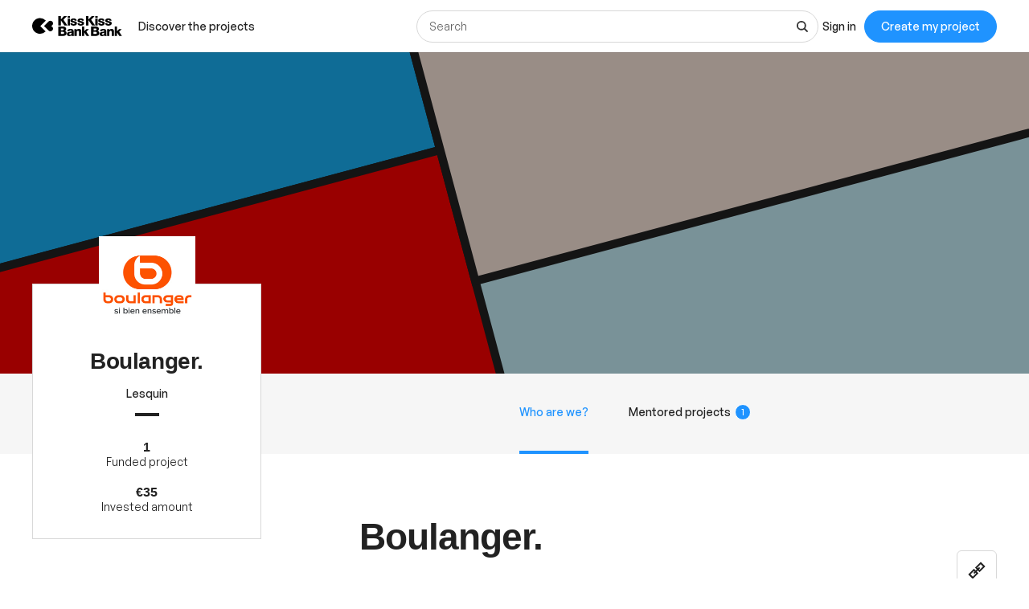

--- FILE ---
content_type: application/javascript
request_url: https://djxmmoom3injc.cloudfront.net/webpack_assets/builds/mentor-page-9f0c0966adce02f4.js
body_size: 9070
content:
(self.webpackChunkKissKissBankBank=self.webpackChunkKissKissBankBank||[]).push([["918"],{78083:function(e,t,n){"use strict";n.r(t),n.d(t,{default:()=>ta});var a=n(87867),i=n(71851),l=n(91278),r=n(29168),o=n(70710),m=n(91917),s=n(32785),d=n(67294),c=n(95138),u=n(71001),p=n(583),f=n(11820),g=n(42737),v=n(97078),h=n(57967),k=n(73219),b=n(46531),_=n(2459),E=n.n(_),y=()=>{var[e]=(0,b.Db)(E());return d.createElement(g.ZX.Image,{onUpload:t=>new Promise(n=>{e({variables:{file:t}}).then(e=>{var t,a;return n(null!=(t=null==e||null==(a=e.data)||null==(a=a.uploadImage)?void 0:a.url)?t:"")})})})},w=e=>{var{onInit:t,children:n}=e,a=(0,k.$)(),i={button_link:{title:a("editor.button_link.title"),text:a("editor.button_link.text"),url:a("editor.button_link.url")},link:{text:{label:a("editor.link.text.label")},title:a("editor.link.title"),error:a("editor.link.error"),button:{delete:a("editor.link.button.delete"),visit:a("editor.link.button.visit")}},controls:{format_bold:a("editor.controls.format_bold"),activated_format_bold:a("editor.controls.activated_format_bold"),format_italic:a("editor.controls.format_italic"),activated_format_italic:a("editor.controls.activated_format_italic"),format_list_bulleted:a("editor.controls.format_list_bulleted"),activated_format_list_bulleted:a("editor.controls.activated_format_list_bulleted"),"k-u-align-left":a("editor.controls.k-u-align-left"),"activated_k-u-align-left":a("editor.controls.activated_k-u-align-left"),"k-u-align-center":a("editor.controls.k-u-align-center"),"activated_k-u-align-center":a("editor.controls.activated_k-u-align-center"),"k-u-align-right":a("editor.controls.k-u-align-right"),"activated_k-u-align-right":a("editor.controls.activated_k-u-align-right"),image:a("editor.controls.image"),activated_image:a("editor.controls.activated_image"),video:a("editor.controls.video"),activated_video:a("editor.controls.activated_video"),link:a("editor.controls.link"),activated_link:a("editor.controls.activated_link"),quote:a("editor.controls.quote"),activated_quote:a("editor.controls.activated_quote")},image_upload:{title:a("maker.steps.detailed_description.image_upload.title"),button_title:a("maker.steps.detailed_description.image_upload.button_title"),button_file:a("maker.steps.detailed_description.image_upload.button_file"),button_url:a("maker.steps.detailed_description.image_upload.button_url"),modify_image:a("maker.steps.detailed_description.image_upload.modify_image"),modify_label:a("maker.steps.detailed_description.image_upload.modify_label"),remove_image:a("maker.steps.detailed_description.image_upload.remove_image"),add_label:a("maker.steps.detailed_description.image_upload.add_label"),label:a("maker.steps.detailed_description.image_upload.label"),url:a("maker.steps.detailed_description.image_upload.label"),preview:a("maker.steps.detailed_description.image_upload.preview"),upload:a("maker.steps.detailed_description.image_upload.upload"),max_size:a("maker.steps.detailed_description.image_upload.max_size",{parseHtml:!0}),dimension_error:a("maker.steps.detailed_description.image_upload.dimension_error"),description:{title:a("maker.steps.detailed_description.image_upload.description.title"),label:a("maker.steps.detailed_description.image_upload.description.label",{parseHtml:!0}),placeholder:a("maker.steps.detailed_description.image_upload.description.placeholder"),helper:a("maker.steps.detailed_description.image_upload.description.helper")},help_file:{formats:a("maker.steps.detailed_description.image_upload.help_file.formats"),width:a("maker.steps.detailed_description.image_upload.help_file.width",{parseHtml:!0}),size:a("maker.steps.detailed_description.image_upload.help_file.size")}},image:{invalid_url:a("editor.image.invalid_url"),invalid_extension:a("editor.image.invalid_extension"),max_size:a("editor.image.max_size")},media_upload:{title:a("maker.steps.detailed_description.media_upload.title")},video:{problem:a("editor.video.problem"),invalid_url:a("editor.video.invalid_url")},submit:a("app.submit.validate"),form:{tooltip_action_label:a("app.tooltip.more_informations"),button_loading:a("app.loading")}};return d.createElement(g.ML,{onInit:t,translations:i,configResponsiveImageHandler:h.Z.production.responsiveImageHandler},n)};w.propTypes=g.OJ.props,w.defaultProps=g.OJ.defaultProps;var x=n(76810),S=n.n(x),N=n(43228),Q=n(97400),Z=u.default.div.withConfig({displayName:"description__StickyControls",componentId:"sc-8z8ayu-0"})(["position:sticky;z-index:",";top:",";@media (min-width:","){top:",";}"],s.Z.global.aboveHeader,(0,a.Q)(84),(0,a.Q)(i.Xf.S.min),(0,a.Q)(104)),I=()=>{var e=(0,N.v9)(Q.Eb),t=(0,N.v9)(Q.YQ),[n,a]=(0,d.useState)(!1),[,i,l]=(0,v.U$)("title"),[,r,o]=(0,v.U$)("description"),s=(0,d.useCallback)(S()(500)(e=>{o.setValue(e)}),[]),u=(0,k.$)();return d.createElement(c.rs,null,d.createElement(c.AW,{path:m.JJ},d.createElement(w,null,d.createElement(Z,null,d.createElement("div",{className:"k-u-margin-top-single"},d.createElement(g.ZX,{whiteMode:!0,disabled:n},d.createElement(g.ZX.Group,null,d.createElement(g.ZX.TagList,{tags:["header-two","header-three","unstyled"]})),d.createElement(g.ZX.Group,null,d.createElement(g.ZX.Bold,null),d.createElement(g.ZX.Italic,null),d.createElement(g.ZX.Quote,null)),d.createElement(g.ZX.Group,null,d.createElement(g.ZX.UnorderedList,null)),d.createElement(g.ZX.Group,null,d.createElement(g.ZX.Left,null),d.createElement(g.ZX.Center,null),d.createElement(g.ZX.Right,null)),d.createElement(g.ZX.Group,null,d.createElement(y,null),d.createElement(g.ZX.Video,{embedlyApiKey:h.Z.production.embedly.key}),d.createElement(g.ZX.Link,null),d.createElement(g.ZX.Button,null))))),d.createElement("div",{className:"k-u-margin-top-quadruple k-u-margin-top-octuple@s-up k-u-margin-bottom-singleHalf k-u-margin-bottom-double@s-up"},d.createElement(g.Dx,{initialValue:i.initialValue,onFocus:()=>a(!0),onBlur:()=>a(!1),onChange:e=>l.setValue(e)})),d.createElement(g.XQ,{initialValue:r.initialValue,placeholder:u("mentor_page.edition.description.placeholder"),onChange:e=>s(e),useRichTextStyle:!0,rawValue:!0,withoutBorder:!0}))),d.createElement(c.AW,{render:()=>e||t?d.createElement("div",{className:"k-u-margin-top-quintuple k-u-margin-top-octuple@s-up"},t&&d.createElement("div",{className:"k-u-margin-bottom-singleHalf k-u-margin-bottom-double@s-up"},d.createElement(p.D,{tag:"h2",modifier:"secondary",noMargin:!0,style:{wordWrap:"break-word"}},(0,f.d)(t))),e&&d.createElement(g.eU,{useRichTextStyle:!0,text:e})):null}))},C=n(11954),X=n(25387),z=n.n(X),L=n(59759),F=()=>{var e=(0,k.$)(),{values:t}=(0,v.u6)(),n=(0,N.v9)(Q.Hs),a=!z()(Object.assign({},t,{description:void 0}),Object.assign({},n,{description:void 0})),i=(0,d.useCallback)(()=>a&&e("mentor_page.edition.confirm_form_exit"),[a]);return(0,L.x)(i),d.createElement(c.NL,{when:a,message:e("mentor_page.edition.confirm_form_exit")})},P=e=>{var t,{children:n}=e,a=(0,N.I0)(),i=(0,N.v9)(Q.Hs),l=(t=(0,C.Z)(function*(e,t){var{resetForm:n}=t,l={title:e.title,coverImage:e.coverImageFile,avatarImage:e.avatarImageFile,description:JSON.stringify(e.description)};z()(l,i)||(yield a((0,Q.Su)(l)),n(i))}),function(e,n){return t.apply(this,arguments)});return d.createElement(v.J9,{initialValues:i,onSubmit:l,enableReinitialize:!0},d.createElement(d.Fragment,null,n,d.createElement(F,null)))},$=n(64593),D=()=>{var e=(0,k.$)(),t=(0,N.v9)(Q.Ms),n=(0,N.v9)(Q.ni);return d.createElement($.q,null,d.createElement("title",null,t),d.createElement("meta",{property:"description",content:e("mentor_page.seo.description",{username:t})}),d.createElement("meta",{property:"og:description",content:e("mentor_page.seo.description",{username:t})}),d.createElement("meta",{property:"og:title",content:t}),d.createElement("meta",{property:"og:type",content:"website"}),d.createElement("meta",{property:"og:image",content:n}))},U=n(37481),j=n(89325),H=n(56e3),B=n(37928),M=n(87225),q=u.default.div.withConfig({displayName:"illustration-uploader__Uploader",componentId:"sc-1xnyjlb-0"})(["position:relative;display:flex;justify-content:left;align-items:center;margin-top:",";padding:",";cursor:pointer;:before{content:'';position:absolute;top:0;right:0;bottom:0;left:0;background-color:rgba(34,34,34,0.8);border-radius:var(--border-radius-xl);transition:transform 0.4s ease,background-color 0.4s ease;}&:focus-visible{outline:auto;}:hover,:focus{:before{background-color:var(--color-primary-500);@media (min-width:","){transform:scale(1.05);}}}@media (min-width:","){justify-content:center;padding:"," ",";}@media (min-width:","){flex-direction:column;min-width:",";margin:0;text-align:center;}"," > *{position:relative;}"],(0,a.Q)(20),(0,a.Q)(20),(0,a.Q)(i.Xf.L.min),(0,a.Q)(i.Xf.S.min),(0,a.Q)(30),(0,a.Q)(50),(0,a.Q)(i.Xf.L.min),(0,a.Q)(385),e=>{var{isRejected:t,isDragActive:n}=e;return(t||n)&&(0,u.css)(["&,:hover,:focus{:before{background-color:",";}}@media (min-width:","){:hover,:focus{:before{transform:scale(1.05);}}}"],n?"var(--color-primary-500)":"var(--color-danger-500)",(0,a.Q)(i.Xf.L.min))}),O=(0,u.default)(B.x).withConfig({displayName:"illustration-uploader__StyledCameraIcon",componentId:"sc-1xnyjlb-1"})(["flex-shrink:0;width:",";height:",";margin:0 "," 0 0;@media (min-width:","){width:",";height:",";margin:0 "," 0 0;}@media (min-width:","){width:",";height:",";margin:0 0 ",";}"],(0,a.Q)(25),(0,a.Q)(20),(0,a.Q)(15),(0,a.Q)(i.Xf.S.min),(0,a.Q)(40),(0,a.Q)(32),(0,a.Q)(20),(0,a.Q)(i.Xf.L.min),(0,a.Q)(140),(0,a.Q)(112),(0,a.Q)(20)),V=()=>{var e=(0,k.$)(),[t,n]=(0,d.useState)(null),{setFieldValue:a}=(0,v.u6)(),i=(0,d.useCallback)(e=>{e.forEach(e=>{var t=new FileReader;t.onload=()=>{a("coverImageFile",e),n(null)},t.readAsArrayBuffer(e)})},[]),o=(0,d.useCallback)(e=>{n(e[0])},[]),{getRootProps:m,getInputProps:s,isDragActive:c,isDragReject:u}=(0,H.uI)({accept:Q.ZZ,maxSize:Q.hS,multiple:!1,onDropAccepted:i,onDropRejected:o}),p=!!t||u;return d.createElement(l.W,{className:"kiss-MentorPage__UploaderContainer"},d.createElement(r.r,{className:"kiss-MentorPage__UploaderContainer"},d.createElement(r.$,{col:"12","col-s":"10","offset-s":"1","col-m":"8","offset-m":"2","col-l":"6","offset-l":"3",className:"kiss-MentorPage__UploaderGridCol"},d.createElement(q,m({isDragActive:c,isRejected:p}),d.createElement("input",s()),d.createElement(O,{color:"var(--color-grey-000)",title:null}),d.createElement("div",null,d.createElement(M.x,{tag:"p",size:"small",weight:"500",color:"background1",lineHeight:"normal",className:"k-u-margin-bottom-noneHalf k-u-hidden@l-up"},e("mentor_page.edition.uploader."+(p&&!c?"error_text":"download_text"))),d.createElement(M.x,{tag:"p",size:"small",weight:"500",color:"background1",lineHeight:"normal",className:"k-u-margin-bottom-noneHalf k-u-hidden@m-down"},e("mentor_page.edition.uploader."+(p&&!c?"error_text":"text"))),d.createElement(M.x,{tag:"p",size:"micro",weight:"400",color:"background1",lineHeight:"normal"},e("mentor_page.edition.uploader.informations",{parseHtml:!0})))))))},A=u.default.div.withConfig({displayName:"illustration__IllustrationContainer",componentId:"sc-1rr7zbb-0"})(["background:var(--color-primary-100) no-repeat center;background-image:url(",");background-size:cover;height:",";@media (min-width:","){height:",";}@media (min-width:","){height:",";}.kiss-MentorPage__UploaderContainer{height:100%;}.kiss-MentorPage__UploaderGridCol{@media (min-width:","){display:flex;justify-content:center;align-items:center;height:100%;}}"],e=>{var{backgroundImage:t}=e;return t},(0,a.Q)(250),(0,a.Q)(i.Xf.S.min),(0,a.Q)(300),(0,a.Q)(i.Xf.L.min),(0,a.Q)(400),(0,a.Q)(i.Xf.L.min)),R=()=>{var e=(0,N.v9)(Q.RI),t=(0,N.v9)(j.B),n=(0,N.v9)(Q.VD),a=!!(0,c.$B)(m.JJ),{values:{coverImageFile:i}}=(0,v.u6)(),[l,r]=(0,d.useState)(t("project/prelaunch-bg.svg"));return(0,U.K)(()=>{i?r(URL.createObjectURL(i)):e&&r(e)},[i,e]),d.createElement(A,{backgroundImage:l},n&&a&&d.createElement(V,null))},T=n(19131),J=n(16019),G=n(70443),W=n(23993),K=n(4862),Y=n(78004),ee=["isPageEditionRoute","isRejected","isDragActive"],et=(0,u.default)(e=>{var t=(0,G.Z)(e,ee);return d.createElement(W.q,t)}).withConfig({displayName:"avatar__StyledButtonImage",componentId:"sc-q2ck0y-0"})(["position:relative;background-color:var(--color-grey-000);margin:0 auto;margin-top:-",";width:",";height:",";border:"," solid var(--color-grey-000);border-radius:0;@media (min-width:","){margin-top:-",";width:",";height:",";border-width:",";}@media (min-width:","){margin-top:-",";width:",";height:",";}",""],(0,a.Q)(40),(0,a.Q)(80),(0,a.Q)(80),(0,a.Q)(3),(0,a.Q)(i.Xf.S.min),(0,a.Q)(50),(0,a.Q)(100),(0,a.Q)(100),(0,a.Q)(4),(0,a.Q)(i.Xf.L.min),(0,a.Q)(60),(0,a.Q)(120),(0,a.Q)(120),e=>{var{isPageEditionRoute:t}=e;return t&&(0,u.css)([".k-ButtonImage__img{display:none;}"," :before{content:'';position:absolute;top:50%;right:0;bottom:0;left:0;background-color:rgba(34,34,34,0.8);transition:background-color 0.4s ease;}:focus-visible{outline:auto;}:hover,:focus{opacity:1;:before{background-color:var(--color-primary-500);}}",""],e=>{var{img:{src:t}}=e;return t&&(0,u.css)(["background-image:url(",");background-size:cover;background-position:center center;"],t)},e=>{var{isRejected:t,isDragActive:n}=e;return(t||n)&&(0,u.css)(["&,:hover,:focus{:before{background-color:",";}}"],n?"var(--color-primary-500)":"var(--color-danger-500)")})}),en=u.default.div.withConfig({displayName:"avatar__ButtonImageContainer",componentId:"sc-q2ck0y-1"})(["position:relative;.kiss-MentorPage__Avatar__CameraIcon{position:absolute;left:calc(50% - ",");bottom:",";pointer-events:none;@media (min-width:","){bottom:",";}}"],(0,a.Q)(10),(0,a.Q)(15),(0,a.Q)(i.Xf.S.min),(0,a.Q)(20)),ea=()=>{var e=(0,k.$)(),[t,n]=(0,d.useState)(null),a=!!(0,c.$B)(m.JJ),i=(0,Y.D)(a),l=(0,N.v9)(Q.ni),r=(0,N.v9)(Q.Ms)||" ",o=(0,N.v9)(Q.zv)||"0",[s,u]=(0,d.useState)((0,K.W)({username:r,id:o})),{values:{avatarImageFile:p},setFieldValue:f}=(0,v.u6)();(0,U.K)(()=>{p?u(URL.createObjectURL(p)):l&&u(l)},[p,l]),(0,d.useEffect)(()=>{i!==a&&n(null)},[a]);var g=(0,d.useCallback)(e=>{e.forEach(e=>{var t=new FileReader;t.onload=()=>{f("avatarImageFile",e),n(null)},t.readAsArrayBuffer(e)})},[]),h=(0,d.useCallback)(e=>{n(e[0])},[]),{getRootProps:b,getInputProps:_,isDragActive:E,isDragReject:y}=(0,H.uI)({accept:Q.ZZ,maxSize:Q.hS,multiple:!1,onDropAccepted:g,onDropRejected:h}),w=!!t||y,x=a?b({isPageEditionRoute:a,isDragActive:E,isRejected:w}):{};return d.createElement(d.Fragment,null,d.createElement(en,null,a&&d.createElement("input",_()),d.createElement(et,(0,J.Z)({tag:a?"button":"span",type:a?"button":null,img:{src:s},withoutPointerEvents:!a},x)),a&&d.createElement(d.Fragment,null,d.createElement("span",{className:"k-u-a11y-visuallyHidden"},e("mentor_page.edition.uploader.download_text")),d.createElement(B.x,{color:"var(--color-grey-000)",title:null,className:"kiss-MentorPage__Avatar__CameraIcon","aria-hidden":"true"}))),a&&d.createElement(M.x,{tag:"p",size:"micro",weight:!E&&w?"500":"400",color:!E&&w?"error":"font1",lineHeight:"normal",className:"k-u-margin-top-single"},e("mentor_page.edition.uploader.avatar_informations",{parseHtml:!0})))},ei=n(51341),el=n(3628),er=n(43498),eo=n(10423),em=n(97795),es=n(7256),ed=n(54282),ec=n(18347),eu=n(8816),ep=n.n(eu),ef=n(77606),eg=n.n(ef),ev=n(98980),eh=n.n(ev),ek=n(78085),eb=n.n(ek),e_=n(33021),eE=()=>{var e=(0,k.$)();return d.createElement("div",null,d.createElement(p.D,{noMargin:!0,tag:"h2",modifier:"senary",className:"k-u-margin-bottom-double"},e("mentor_page.edition.informations.communities.title")),d.createElement(r.r,null,d.createElement(r.$,{col:"12","col-s":"6"},d.createElement(o.a,{bottom:"3"},d.createElement(es.Z,{htmlFor:"social[websiteUrl]"},e("mentor.signup.form.personnal.website.label")),d.createElement(ed.Z,{name:"social[websiteUrl]",placeholder:e("mentor.signup.form.personnal.website.placeholder")})))),d.createElement(r.r,null,d.createElement(r.$,{col:"12","col-s":"6"},d.createElement(o.a,{bottom:"3"},d.createElement(es.Z,{htmlFor:"social[facebookUrl]"},e("mentor.signup.form.social.facebook.label")),d.createElement(ed.Z,{name:"social[facebookUrl]",placeholder:e("mentor.signup.form.social.facebook.placeholder")})),d.createElement(o.a,{bottom:"3"},d.createElement(es.Z,{htmlFor:"social[instagramUrl]"},e("mentor.signup.form.social.instagram.label")),d.createElement(ed.Z,{name:"social[instagramUrl]",placeholder:e("mentor.signup.form.social.instagram.placeholder")}))),d.createElement(r.$,{col:"12","col-s":"6"},d.createElement(o.a,{bottom:"3"},d.createElement(es.Z,{htmlFor:"social[linkedInUrl]"},e("mentor.signup.form.social.linkedin.label")),d.createElement(ed.Z,{name:"social[linkedInUrl]",placeholder:e("mentor.signup.form.social.linkedin.placeholder")})),d.createElement(o.a,{bottom:"3"},d.createElement(es.Z,{htmlFor:"social[twitterUrl]"},e("mentor.signup.form.social.twitter.label")),d.createElement(ed.Z,{name:"social[twitterUrl]",placeholder:e("mentor.signup.form.social.twitter.placeholder")})))))},ey=()=>{var e=!!(0,c.$B)(m.JJ),t=(0,N.v9)(Q.aP),n=(0,N.v9)(Q.GF),a=(0,N.v9)(Q.Dy),i=(0,N.v9)(Q.RK),l=(0,N.v9)(Q.cg),o=(0,N.v9)(Q.ls),s=(0,N.v9)(Q.pf),u=(0,N.v9)(Q.qi),p=(0,N.I0)(),f=(0,k.$)();return e?d.createElement(ei.u,{size:"large",trigger:d.createElement(el.zx,{fit:"fluid",className:"k-u-margin-top-triple"},d.createElement(er.d,null),d.createElement("span",null,f("app.button.edit")))},e=>{var m,{close:c}=e;return d.createElement(d.Fragment,null,d.createElement(ei.u.Title,null,f("mentor_page.edition.informations.modal.title")),d.createElement(ei.u.Content,{align:"center"},d.createElement(M.x,{size:"large"},f("mentor_page.edition.informations.modal.subtitle"))),d.createElement(v.J9,{initialValues:Object.assign({hideNumberOfBackedProjects:s,hideBackedAmount:u},t,{social:{facebookUrl:n,instagramUrl:a,twitterUrl:i,linkedInUrl:l,websiteUrl:o}}),validationSchema:e_.Ry().shape({social:e_.Ry().shape({websiteUrl:e_.Z_().matches(/^https?:\/\/.*/i,{message:f("app.forms.error.url",{placeholder:f("mentor.signup.form.social.website.placeholder")})}).nullable(),facebookUrl:e_.Z_().matches(/^(?:https?:\/\/)(?:www.)?(?:facebook.com\/)(?:.{3,})/,{message:f("app.forms.error.url",{placeholder:f("mentor.signup.form.social.facebook.placeholder")})}).nullable(),instagramUrl:e_.Z_().matches(/^(?:https?:\/\/)(?:www.)?(?:instagram.com\/)(?:.{3,})/,{message:f("app.forms.error.url",{placeholder:f("mentor.signup.form.social.instagram.placeholder")})}).nullable(),linkedInUrl:e_.Z_().matches(/^(?:https?:\/\/)(?:www.)?(?:linkedin.com\/)(?:.{3,})/,{message:f("app.forms.error.url",{placeholder:f("mentor.signup.form.social.linkedin.placeholder")})}).nullable(),twitterUrl:e_.Z_().matches(/^(?:https?:\/\/)(?:www.)?(?:twitter.com\/)(?:.{3,})/,{message:f("app.forms.error.url",{placeholder:f("mentor.signup.form.social.twitter.placeholder")})}).nullable()}),field1:e_.Ry().shape({title:e_.Z_().max(70,f("app.forms.error.maxLength",{maxLength:70})),value:e_.Z_().max(70,f("app.forms.error.maxLength",{maxLength:70}))}),field2:e_.Ry().shape({title:e_.Z_().max(70,f("app.forms.error.maxLength",{maxLength:70})),value:e_.Z_().max(70,f("app.forms.error.maxLength",{maxLength:70}))}),field3:e_.Ry().shape({title:e_.Z_().max(70,f("app.forms.error.maxLength",{maxLength:70})),value:e_.Z_().max(70,f("app.forms.error.maxLength",{maxLength:70}))}),field4:e_.Ry().shape({title:e_.Z_().max(70,f("app.forms.error.maxLength",{maxLength:70})),value:e_.Z_().max(70,f("app.forms.error.maxLength",{maxLength:70}))})}),onSubmit:(m=(0,C.Z)(function*(e){var t=ep()(eh(),eb()((t,n)=>{var{title:a,value:i}=e[n];return eg()(a)||eg()(i)?t:Object.assign({},t,{[n]:e[n]})},{}))(e);yield p((0,Q.Su)(Object.assign({customFields:t,hideBackedAmount:e.hideBackedAmount,hideNumberOfBackedProjects:e.hideNumberOfBackedProjects},e.social))),c()}),function(e){return m.apply(this,arguments)})},e=>{var{handleSubmit:t,isSubmitting:n}=e;return d.createElement(ei.u.Content,{align:"left"},d.createElement(r.r,null,Array.from({length:4},(e,t)=>t+1).map(e=>d.createElement(d.Fragment,{key:"field-position-"+e},d.createElement(r.$,{col:"12","col-s":"6",className:"k-u-margin-bottom-triple"},d.createElement(es.Z,{htmlFor:"field"+e+"[title]"},f("mentor_page.edition.informations.label.title",{position:e})),d.createElement(ed.Z,{name:"field"+e+"[title]",limit:70,placeholder:f("mentor_page.edition.informations.placeholder.title")})),d.createElement(r.$,{col:"12","col-s":"6",className:"k-u-margin-bottom-triple"},d.createElement(es.Z,{htmlFor:"field"+e+"[value]"},f("mentor_page.edition.informations.label.value",{position:e})),d.createElement(ed.Z,{name:"field"+e+"[value]",limit:70,placeholder:f("mentor_page.edition.informations.placeholder.value")})))),d.createElement(r.$,{col:"12",className:"k-u-margin-bottom-single"},d.createElement(em.Z,{name:"hideNumberOfBackedProjects"},f("mentor_page.edition.informations.label.show_projects")),d.createElement(em.Z,{name:"hideBackedAmount"},f("mentor_page.edition.informations.label.show_amount")))),d.createElement(eE,null),d.createElement(ei.u.Actions,null,d.createElement(el.zx,{onClick:t,modifier:"helium",disabled:n},n&&d.createElement(d.Fragment,null,d.createElement(eo.T,null,f("app.accessibility.submit.data")),d.createElement(ec.p,{color:"var(--color-grey-000)"})),!n&&f("app.action.save"))))}))}):null},ew=u.default.div.withConfig({displayName:"informations__Container",componentId:"sc-gqacx0-0"})(["position:relative;padding:0 "," "," ",";border:var(--border);background-color:var(--color-grey-000);text-align:center;z-index:",";@media (min-width:","){pointer-events:all;}"],(0,a.Q)(30),(0,a.Q)(30),(0,a.Q)(30),s.Z.global.belowHeader,(0,a.Q)(i.Xf.L.min)),ex=u.default.div.withConfig({displayName:"informations__FlexContainer",componentId:"sc-gqacx0-1"})(["display:flex;flex-direction:column;justify-content:normal;> :not(:last-child){margin-bottom:",";}@media (min-width:",") and (max-width:","){flex-direction:row;justify-content:space-around;flex-wrap:wrap;> span{flex-grow:1;flex-basis:33%;}}"],(0,a.Q)(20),(0,a.Q)(i.Xf.M.min),(0,a.Q)(i.Xf.L.min)),eS=u.default.div.withConfig({displayName:"informations__AvatarContainer",componentId:"sc-gqacx0-2"})(["margin:-"," auto ",";@media (min-width:","){margin-top:-",";}"],(0,a.Q)(40),(0,a.Q)(20),(0,a.Q)(i.Xf.S.min),(0,a.Q)(50)),eN=e=>{var t=(0,k.$)(),n=(0,N.v9)(Q.Ms),a=(0,N.v9)(Q.hw),i=(0,N.v9)(Q.Ph),l=(0,N.v9)(Q.GP),r=(0,N.v9)(Q.bf),m=(0,N.v9)(Q.pD),s=(0,N.v9)(Q.aP),c=(0,N.v9)(Q.pf),u=(0,N.v9)(Q.qi);return d.createElement(ew,e,d.createElement(eS,null,d.createElement(ea,null)),d.createElement(o.a,{bottom:{default:1,fromS:1.5}},d.createElement(p.D,{tag:"h1",modifier:"quinary",noMargin:!0},n)),a&&d.createElement(M.x,{tag:"p",weight:"500",color:"font1",lineHeight:"normal",size:"small",className:"k-u-margin-bottom-singleHalf"},a,i&&" ("+i+")"),d.createElement(T.Dy,{className:"k-u-align-center-block k-u-margin-bottom-triple"}),d.createElement(ex,null,l>0&&!c&&d.createElement(M.x,{weight:"400",color:"font1",lineHeight:"normal",size:"small"},d.createElement(M.x,{weight:"600",size:"medium"},l),d.createElement("br",null),t("mentor_page.informations.backed_projects",{count:l})),r>0&&!u&&d.createElement(M.x,{weight:"400",color:"font1",lineHeight:"normal",size:"small"},d.createElement(M.x,{weight:"600",size:"medium"},t("project_info.amount_with_currency",{amount:t(r/100,{formatNumber:!0}),currency:t("currency_symbol."+m),parseHtml:!0})),d.createElement("br",null),t("mentor_page.informations.backed_amount")),s&&[void 0,void 0,void 0,void 0].map((e,t)=>{var n=s["field"+(t+1)];if(n){var{title:a,value:i}=n;return d.createElement(M.x,{weight:"400",color:"font1",lineHeight:"normal",size:"small",key:"field-position-"+a},d.createElement(M.x,{weight:"600",size:"medium",tag:"strong"},i),d.createElement("br",null),a)}})),d.createElement(ey,null))},eQ=n(68311),eZ=n(9525),eI=n(78719),eC=n(11780),eX=n(15282),ez=()=>{var e,{submitForm:t,isSubmitting:n}=(0,v.u6)(),a=(0,k.$)(),i=(0,c.k6)(),l=(0,N.v9)(Q.J1),r=(0,N.v9)(m.bC),o=(e=(0,C.Z)(function*(e){e.preventDefault(),yield t(),i.push(r(m.JD,{user:l}))}),function(t){return e.apply(this,arguments)});return n?d.createElement(el.zx,{as:"div",size:"small",modifier:"helium",rounded:!0,fit:"content",mobileFit:"icon"},d.createElement(ec.p,{className:"k-u-flex k-u-flex-alignItems-center k-u-align-center",color:"var(--color-grey-000)","aria-hidden":!0}),d.createElement("span",{className:"k-u-hidden@l-up k-u-a11y-visuallyHidden"},a("mentor_page.edition.button.loading")),d.createElement("span",{className:"k-u-hidden@m-down"},a("mentor_page.edition.button.loading"))):d.createElement(el.zx,{type:"button",size:"small",modifier:"helium",rounded:!0,onClick:o,fit:"content",mobileFit:"icon"},d.createElement(eX.N,{color:"var(--color-grey-000)",title:null,"aria-hidden":!0}),d.createElement("span",{className:"k-u-hidden@l-up k-u-a11y-visuallyHidden"},a("mentor_page.edition.button.save")),d.createElement("span",{className:"k-u-hidden@m-down"},a("mentor_page.edition.button.save")))},eL=()=>{var e=(0,N.v9)(eI.NC),t=(0,N.v9)(eI.h1),n=!!(0,c.$B)(m.JJ);return e||t?d.createElement(eC.Z,{loggedInBonusComponent:d.createElement("span",{"aria-live":"polite"},n&&d.createElement(ez,null))}):d.createElement(eC.Z,null)},eF=n(38169),eP=e=>{var{children:t}=e;return d.createElement(eF.Z,null,d.createElement(eL,null),d.createElement("main",{id:"main",style:{position:"relative"}},d.createElement(eQ.Z,null),t),d.createElement(eZ.Z,null))},e$=n(92947),eD=n.n(e$),eU=n(41470),ej=n(40635),eH=()=>{var e,t,n=(0,k.$)(),a=(0,N.v9)(m.bC),{mentor:i}=(0,c.UO)(),{data:l}=(0,b.aM)(eD(),{slug:i}),r=null!=(e=null==l||null==(t=l.user)||null==(t=t.mentoredProjects)?void 0:t.totalCount)?e:0,o=(0,c.k6)(),s=a(m.q_,{mentor:i}),u=a(m.M9,{mentor:i}),p=!!(0,c.$B)(m.JJ),f=!!(0,c.$B)({path:m.q_,exact:!0});return d.createElement(eU.l,{modifier:"large",colors:{background:"transparent"}},d.createElement(eU.l.ListItem,{active:p||f,linkProps:{href:s,onClick:e=>{e.preventDefault(),o.push(s)}}},n("mentor_page.navigation.who_are_we")),d.createElement(eU.l.ListItem,{active:(0,c.$B)({path:m.M9,exact:!0}),linkProps:{href:u,onClick:e=>{e.preventDefault(),o.push(u)}}},n("mentor_page.navigation.backed_projects"),d.createElement(ej.C,{spaced:!0},r)))},eB=n(66095),eM=n(70136),eq=n(60918),eO=n.n(eq),eV=n(38102),eA=(0,u.default)(M.x).withConfig({displayName:"no-result__StyledText",componentId:"sc-1r6958i-0"})(["font-size:",";@media (min-width:","){font-size:",";}@media (min-width:","){font-size:",";}"],(0,a.Q)(16),(0,a.Q)(i.Xf.S.min),(0,a.Q)(18),(0,a.Q)(i.Xf.L.min),(0,a.Q)(20)),eR=(0,u.default)(e=>d.createElement(el.zx,(0,J.Z)({as:"a",modifier:"helium"},e))).withConfig({displayName:"no-result__StyledButton",componentId:"sc-1r6958i-1"})(["width:",";height:",";@media (min-width:","){height:",";}"],(0,a.Q)(250),(0,a.Q)(50),(0,a.Q)(i.Xf.S.min),(0,a.Q)(70)),eT=()=>{var e=(0,k.$)(),t=(0,N.v9)(m.bC);return d.createElement("div",{className:"k-u-align-center"},d.createElement(eA,{tag:"p",color:"font1",weight:"400",lineHeight:"normal",className:"k-u-margin-bottom-double@xs-down k-u-margin-bottom-triple@s-up"},e("mentor_page.no_result.paragraph")),d.createElement(eR,{href:t(m.z2)},e("mentor_page.no_result.button")))},eJ=n(5574),eG=n.n(eJ),eW=n(54591),eK=n(84434),eY="user.mentoredProjects.pageInfo",e0=()=>{var e,t,n,a,{mentor:i}=(0,c.UO)(),l=(0,N.I0)(),r=(0,k.$)(),[o,m]=(0,d.useState)(!1),[s,{data:u,refetch:p}]=(0,b.td)(eG(),{variables:{slug:i}}),f=null!=(e=null==u||null==(t=u[eY])?void 0:t.endCursor)?e:null,g=null!=(n=null==u||null==(a=u[eY])?void 0:a.hasNextPage)&&n;return(0,d.useEffect)(()=>{s()},[]),g?d.createElement("div",{className:"k-u-margin-top-quintuple k-u-margin-bottom-triple k-u-align-center"},d.createElement(el.zx,{modifier:"helium",size:"large",disabled:o,onClick:(0,C.Z)(function*(){try{m(!0),l((0,eK.xH)()),yield l((0,Q.Lm)({after:f})),yield p({after:f})}catch(e){l((0,eK.Ue)(r("app.server.error",{scroll:!0})))}finally{m(!1)}})},o?d.createElement(eW.a,null):r("app.button.show_more"))):null},e1=u.default.div.withConfig({displayName:"projects__StyledGrid",componentId:"sc-1amwo9s-0"})(["display:grid;grid-gap:",";grid-template-columns:repeat(1,1fr);@media (min-width:","){grid-gap:",";grid-template-columns:repeat(2,1fr);}@media (min-width:","){grid-gap:",";grid-template-columns:repeat(3,1fr);}"],(0,a.Q)(20),(0,a.Q)(i.Xf.S.min),(0,a.Q)(20),(0,a.Q)(i.Xf.L.min),(0,a.Q)(30)),e9="((100vw - "+2*eB.ss+"px) * .833 - "+eB.GO+"px) / 2",e2="(("+2*eB.ss+"px) * (2 / 3) - "+2*eB.GO+"px) / 3",e3="(("+(i.Xf.XL.min-2*eB.ss)+"px) * (2 / 3) - "+2*eB.GO+"px) / 3",e5={imageSizes:[230,280,340,380],breakpoints:[0,i.Xf.S.min,i.Xf.L.min,i.Xf.XL.min],imageSizesInViewport:[eM.QZ,e9,e2,e3]},e4=()=>{var e=(0,N.v9)(Q.Av),t=eO()(["campaignStartAt"],["desc"])(e);return eg()(t)?d.createElement(eT,null):d.createElement(e1,null,t.map(e=>d.createElement(eV.Z,{key:null==e?void 0:e.slug,project:e,responsiveImageOptions:e5,forceDesktop:!0})),d.createElement(e0,null))},e7=n(48925),e8=n(34100),e6=u.default.div.withConfig({displayName:"socials__Container",componentId:"sc-1n00yew-0"})(["position:sticky;display:flex;flex-direction:column;align-items:flex-end;margin-top:",";top:",";@media (min-width:","){top:",";}> *{margin-bottom:",";}.kiss-MentorPage__socials__websiteButton svg path{fill:inherit;}"],(0,a.Q)(120),(0,a.Q)(204),(0,a.Q)(i.Xf.S.min),(0,a.Q)(224),(0,a.Q)(15)),te=()=>{var e=(0,N.v9)(Q.ls),t=(0,N.v9)(Q.GF),n=(0,N.v9)(Q.RK),a=(0,N.v9)(Q.Dy),i=(0,N.v9)(Q.cg);return e||t||n||a?d.createElement(e6,null,e&&d.createElement(el.zx,{fit:"icon",as:"a",href:e,target:"_blank",rel:"external",className:"kiss-MentorPage__socials__websiteButton"},d.createElement(e7.T,null)),t&&d.createElement(e8.$R,{as:"a",href:t,target:"_blank",rel:"external"}),n&&d.createElement(e8.D1,{as:"a",href:n,target:"_blank",rel:"external"}),a&&d.createElement(e8.vL,{as:"a",href:a,target:"_blank",rel:"external"}),i&&d.createElement(e8.X1,{as:"a",href:i,target:"_blank",rel:"external"})):null},tt=u.default.div.withConfig({displayName:"mentor-page__InformationsContainer",componentId:"sc-1y7qid6-0"})(["margin-top:",";margin-bottom:",";@media (min-width:","){margin-top:",";}@media (min-width:","){position:absolute;left:0;right:0;top:0;bottom:0;margin-top:0;margin-bottom:0;pointer-events:none;> div{position:sticky;z-index:",";top:",";}::before{display:block;content:'';height:18rem;}}"],(0,a.Q)(-50),(0,a.Q)(40),(0,a.Q)(i.Xf.S.min),(0,a.Q)(-100),(0,a.Q)(i.Xf.L.min),s.Z.global.secondAboveHeader,(0,a.Q)(180)),tn=u.default.div.withConfig({displayName:"mentor-page__StickyContainer",componentId:"sc-1y7qid6-1"})(["position:sticky;width:100%;top:0;z-index:",";"],s.Z.global.aboveHeader),ta=()=>d.createElement(P,null,d.createElement(eP,null,d.createElement(D,null),d.createElement(R,null),d.createElement(tt,null,d.createElement(l.W,null,d.createElement(r.r,null,d.createElement(r.$,{col:"12","col-s":"10","offset-s":"1","col-l":"3","offset-l":"0"},d.createElement(eN,null))))),d.createElement(tn,{className:"k-u-background-color-background3"},d.createElement(l.W,null,d.createElement(r.r,null,d.createElement(r.$,{col:"12","col-s":"10","offset-s":"1","col-l":"9","offset-l":"3"},d.createElement(eH,null))))),d.createElement(o.a,{bottom:{default:5,fromS:8}},d.createElement(l.W,null,d.createElement(r.r,null,d.createElement(c.rs,null,d.createElement(c.AW,{path:m.M9,component:()=>d.createElement(r.$,{col:"12","col-s":"10","offset-s":"1","col-l":"8","offset-l":"4"},d.createElement(o.a,{top:{default:5,fromS:8}},d.createElement(e4,null)))}),d.createElement(c.AW,{component:()=>d.createElement(d.Fragment,null,d.createElement(r.$,{col:"12","col-s":"10","offset-s":"1","col-l":"6","offset-l":"4"},d.createElement(I,null)),d.createElement(r.$,{col:"1",offset:"1",className:"k-u-hidden@m-down"},d.createElement(te,null)))})))))))},2459:function(e){var t={kind:"Document",definitions:[{kind:"OperationDefinition",operation:"mutation",name:{kind:"Name",value:"UploadImage"},variableDefinitions:[{kind:"VariableDefinition",variable:{kind:"Variable",name:{kind:"Name",value:"file"}},type:{kind:"NamedType",name:{kind:"Name",value:"Upload"}},directives:[]}],directives:[],selectionSet:{kind:"SelectionSet",selections:[{kind:"Field",name:{kind:"Name",value:"uploadImage"},arguments:[{kind:"Argument",name:{kind:"Name",value:"file"},value:{kind:"Variable",name:{kind:"Name",value:"file"}}}],directives:[],selectionSet:{kind:"SelectionSet",selections:[{kind:"Field",name:{kind:"Name",value:"filename"},arguments:[],directives:[]},{kind:"Field",name:{kind:"Name",value:"url"},arguments:[],directives:[]}]}}]}}],loc:{start:0,end:94}};t.loc.source={body:"mutation UploadImage($file: Upload) {\n  uploadImage(file: $file) {\n    filename\n    url\n  }\n}\n",name:"GraphQL request",locationOffset:{line:1,column:1}};var n={};function a(e,t){for(var n=0;n<e.definitions.length;n++){var a=e.definitions[n];if(a.name&&a.name.value==t)return a}}t.definitions.forEach(function(e){if(e.name){var t=new Set;!function e(t,n){if("FragmentSpread"===t.kind)n.add(t.name.value);else if("VariableDefinition"===t.kind){var a=t.type;"NamedType"===a.kind&&n.add(a.name.value)}t.selectionSet&&t.selectionSet.selections.forEach(function(t){e(t,n)}),t.variableDefinitions&&t.variableDefinitions.forEach(function(t){e(t,n)}),t.definitions&&t.definitions.forEach(function(t){e(t,n)})}(e,t),n[e.name.value]=t}}),e.exports=t,e.exports.UploadImage=function(e,t){var i={kind:e.kind,definitions:[a(e,t)]};e.hasOwnProperty("loc")&&(i.loc=e.loc);var l=n[t]||new Set,r=new Set,o=new Set;for(l.forEach(function(e){o.add(e)});o.size>0;){var m=o;o=new Set,m.forEach(function(e){r.has(e)||(r.add(e),(n[e]||new Set).forEach(function(e){o.add(e)}))})}return r.forEach(function(t){var n=a(e,t);n&&i.definitions.push(n)}),i}(t,"UploadImage")},5574:function(e){var t={kind:"Document",definitions:[{kind:"OperationDefinition",operation:"query",name:{kind:"Name",value:"MentorPageInfosQuery"},variableDefinitions:[{kind:"VariableDefinition",variable:{kind:"Variable",name:{kind:"Name",value:"slug"}},type:{kind:"NonNullType",type:{kind:"NamedType",name:{kind:"Name",value:"String"}}},directives:[]},{kind:"VariableDefinition",variable:{kind:"Variable",name:{kind:"Name",value:"after"}},type:{kind:"NamedType",name:{kind:"Name",value:"String"}},directives:[]}],directives:[],selectionSet:{kind:"SelectionSet",selections:[{kind:"Field",name:{kind:"Name",value:"user"},arguments:[{kind:"Argument",name:{kind:"Name",value:"slug"},value:{kind:"Variable",name:{kind:"Name",value:"slug"}}}],directives:[],selectionSet:{kind:"SelectionSet",selections:[{kind:"Field",name:{kind:"Name",value:"id"},arguments:[],directives:[]},{kind:"Field",name:{kind:"Name",value:"mentoredProjects"},arguments:[{kind:"Argument",name:{kind:"Name",value:"first"},value:{kind:"IntValue",value:"30"}},{kind:"Argument",name:{kind:"Name",value:"after"},value:{kind:"Variable",name:{kind:"Name",value:"after"}}}],directives:[],selectionSet:{kind:"SelectionSet",selections:[{kind:"Field",name:{kind:"Name",value:"totalCount"},arguments:[],directives:[]},{kind:"Field",name:{kind:"Name",value:"pageInfo"},arguments:[],directives:[],selectionSet:{kind:"SelectionSet",selections:[{kind:"Field",name:{kind:"Name",value:"endCursor"},arguments:[],directives:[]},{kind:"Field",name:{kind:"Name",value:"hasNextPage"},arguments:[],directives:[]}]}}]}}]}}]}}],loc:{start:0,end:231}};t.loc.source={body:"query MentorPageInfosQuery($slug: String!, $after: String) {\n  user(slug: $slug) {\n    id\n    mentoredProjects(first: 30, after: $after) {\n      totalCount\n      pageInfo {\n        endCursor\n        hasNextPage\n      }\n    }\n  }\n}\n",name:"GraphQL request",locationOffset:{line:1,column:1}};var n={};function a(e,t){for(var n=0;n<e.definitions.length;n++){var a=e.definitions[n];if(a.name&&a.name.value==t)return a}}t.definitions.forEach(function(e){if(e.name){var t=new Set;!function e(t,n){if("FragmentSpread"===t.kind)n.add(t.name.value);else if("VariableDefinition"===t.kind){var a=t.type;"NamedType"===a.kind&&n.add(a.name.value)}t.selectionSet&&t.selectionSet.selections.forEach(function(t){e(t,n)}),t.variableDefinitions&&t.variableDefinitions.forEach(function(t){e(t,n)}),t.definitions&&t.definitions.forEach(function(t){e(t,n)})}(e,t),n[e.name.value]=t}}),e.exports=t,e.exports.MentorPageInfosQuery=function(e,t){var i={kind:e.kind,definitions:[a(e,t)]};e.hasOwnProperty("loc")&&(i.loc=e.loc);var l=n[t]||new Set,r=new Set,o=new Set;for(l.forEach(function(e){o.add(e)});o.size>0;){var m=o;o=new Set,m.forEach(function(e){r.has(e)||(r.add(e),(n[e]||new Set).forEach(function(e){o.add(e)}))})}return r.forEach(function(t){var n=a(e,t);n&&i.definitions.push(n)}),i}(t,"MentorPageInfosQuery")},92947:function(e){var t={kind:"Document",definitions:[{kind:"OperationDefinition",operation:"query",name:{kind:"Name",value:"TotalMentoredProjectsQuery"},variableDefinitions:[{kind:"VariableDefinition",variable:{kind:"Variable",name:{kind:"Name",value:"slug"}},type:{kind:"NonNullType",type:{kind:"NamedType",name:{kind:"Name",value:"String"}}},directives:[]}],directives:[],selectionSet:{kind:"SelectionSet",selections:[{kind:"Field",name:{kind:"Name",value:"user"},arguments:[{kind:"Argument",name:{kind:"Name",value:"slug"},value:{kind:"Variable",name:{kind:"Name",value:"slug"}}}],directives:[],selectionSet:{kind:"SelectionSet",selections:[{kind:"Field",name:{kind:"Name",value:"mentoredProjects"},arguments:[],directives:[],selectionSet:{kind:"SelectionSet",selections:[{kind:"Field",name:{kind:"Name",value:"totalCount"},arguments:[],directives:[]}]}}]}}]}}],loc:{start:0,end:125}};t.loc.source={body:"query TotalMentoredProjectsQuery($slug: String!) {\n  user(slug: $slug) {\n    mentoredProjects {\n      totalCount\n    }\n  }\n}\n",name:"GraphQL request",locationOffset:{line:1,column:1}};var n={};function a(e,t){for(var n=0;n<e.definitions.length;n++){var a=e.definitions[n];if(a.name&&a.name.value==t)return a}}t.definitions.forEach(function(e){if(e.name){var t=new Set;!function e(t,n){if("FragmentSpread"===t.kind)n.add(t.name.value);else if("VariableDefinition"===t.kind){var a=t.type;"NamedType"===a.kind&&n.add(a.name.value)}t.selectionSet&&t.selectionSet.selections.forEach(function(t){e(t,n)}),t.variableDefinitions&&t.variableDefinitions.forEach(function(t){e(t,n)}),t.definitions&&t.definitions.forEach(function(t){e(t,n)})}(e,t),n[e.name.value]=t}}),e.exports=t,e.exports.TotalMentoredProjectsQuery=function(e,t){var i={kind:e.kind,definitions:[a(e,t)]};e.hasOwnProperty("loc")&&(i.loc=e.loc);var l=n[t]||new Set,r=new Set,o=new Set;for(l.forEach(function(e){o.add(e)});o.size>0;){var m=o;o=new Set,m.forEach(function(e){r.has(e)||(r.add(e),(n[e]||new Set).forEach(function(e){o.add(e)}))})}return r.forEach(function(t){var n=a(e,t);n&&i.definitions.push(n)}),i}(t,"TotalMentoredProjectsQuery")}}]);
//# sourceMappingURL=mentor-page-9f0c0966adce02f4.js.map

--- FILE ---
content_type: image/svg+xml
request_url: https://djxmmoom3injc.cloudfront.net/assets/project/prelaunch-bg-4c05cf5150e8f58742c06143556af18d9272d0ab0139c4e1f63a07373d888e9e.svg
body_size: 268
content:
<svg width="2880" height="1800" xmlns="http://www.w3.org/2000/svg" xmlns:xlink="http://www.w3.org/1999/xlink"><defs><path id="a" d="M0 .081h2880v1800H0z"/></defs><g fill="none" fill-rule="evenodd"><path fill="#000" d="M0 0h2880v1800H0z"/><g opacity=".6"><mask id="b" fill="#fff"><use xlink:href="#a"/></mask><use fill="#CAF4FE" fill-rule="nonzero" xlink:href="#a"/><g stroke="#222" stroke-width="23.448" mask="url(#b)"><path fill="#19B4FA" d="M-605.264-336.892L843.789-725.164l388.27 1449.043-1449.053 388.273z"/><path fill="red" d="M-201.538 1108.01L1232.06 723.88l714.935 2668.171-1433.597 384.131z"/><path fill="#FFEBE0" d="M853.626-688.455l1779.438-476.8L3109.859 614.17l-1779.438 476.8z"/></g></g></g></svg>